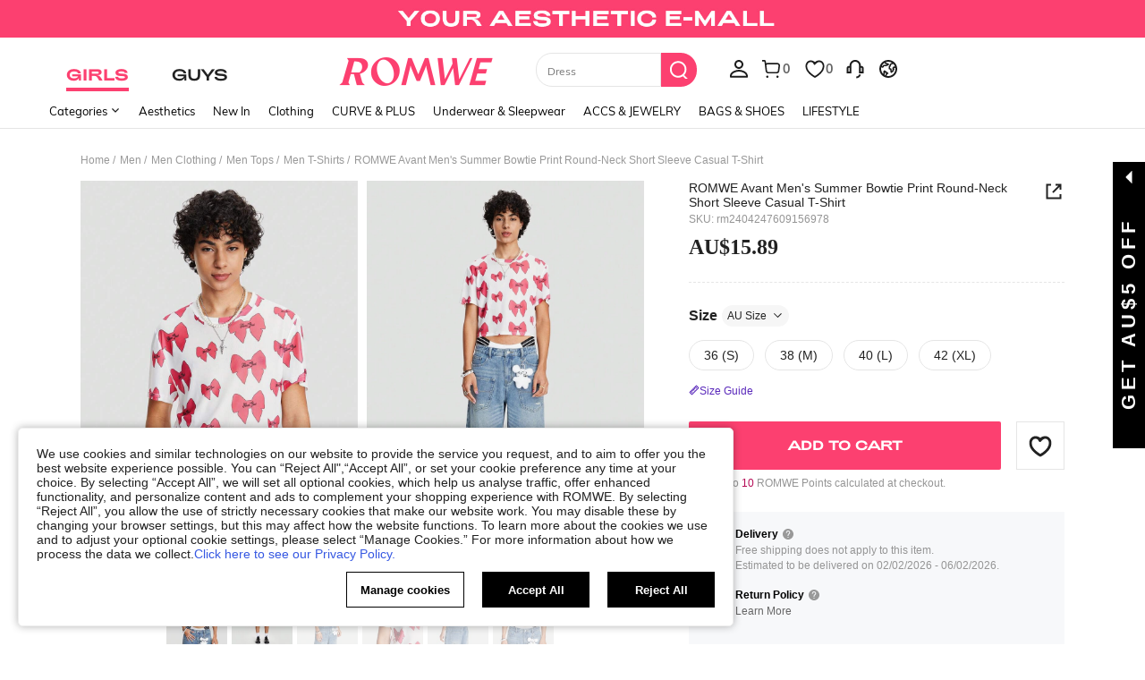

--- FILE ---
content_type: text/javascript; charset=utf-8
request_url: https://au.romwe.com/devices/v3/profile/web?callback=smCB_1769026747098&organization=FPNyuLhAtVnAeldjikus&smdata=W7N7Uu94bq%2BVmrg%2BpkkKvFZgZI6vVFKHgDGz3FMS1vUR8eD9yWkacQI1Kng%2FRWWTIZZX%2B8%2F160dflu%2BGRqoBOTcW5zxjvdBePDowRLtcnihRtILmq%2FEbuvDQeSEcqqvwtMhYnWsWYdMPIAJgiui1SwLWG4Pf7%2FH%2BculbN6U8R90ilLvIxnoDasMj6A8jtfqCRFwnDTQ9O9slsjC17D62VAMGtCauieKjg8tTDrkiiXbnB%2BYmRaCz73D0eKeaGD11Pgs2dth9LEKEBccnHaHE2rNowUYdTRcnjqkMW55ip%2Bv9gQDj6y4WN5950%2FvsPUg3sC9fpKbJ%2F7MYqfEwBaZjTy%2FiEZgqqOwQXLYwC8lFwb3d8gQ2SRfaUVaEjasxNBMoMkxFARPWSjtMy8rkflBKBOGEHeEY%2F1S8zxMoteb%2B0L06wdW4j%2BI4z9bqtdiTotrNuJnxvy3yYaZnF5En0eENxk%2BzyTCNp9D5VZMEQzWcZrEBY5lV3Z3zGfiLtuSB8BCbyLoOTZ%2FLJjlFT13HbqaLOhANv3CKCSQtA6DdVBaPIjeuF5jlijrQ47BKBmiOmce9hvkL2zUwLe4Lov0BeNfDvFDt%2B83YctAEUTXdD7SPUzNBhz58TsGawF7vRFQkuBtMm7ZDkAyeLys32fjLof9m%2FsK65AWVmRUc%2Fe25ZGSBsYpfMTQHAOg2r%2B7Yx7ikm9jj%2FnK%2BRpcORGkEXU%2BZ%2B0IuNgBnokWu1eTdE%2BYNhaYePJYkz8mSWmJ06j5MJzIMyA60HlM3rpkrJR1D%2Bn%2BRiopkhHoronPrRfZTiI6ACn3zf3QhGHQtkPrW0qkAuLp7nIyWxayKWm6Fri6yJeunKsJ0jamQXRPLRMiI6hGZE8OLU8Ag4z6q0a6VPGXeUjtLRxfDCmou9h4YvEQ%2BVaLdMnPMVU5q7agHyOVRMzVhJ11%2BIM41AZFrQR1%2BLXirsMjemJIhfbvSY7zV2Wlx%2BQ0FfpmB9k9DeivxYpKFahOApaont1d7EvkVYJHIFMreHNoUCKr9FD3pqQGOrSn7%2BKcyGa%2BcBric%2FDUyTV1jMuBzMcNu2A5vBCWt%2FMF2oVnwyo1gxdxuXY8mhRR66LM1Od1TSvfQZqhiZESYf94S1nR%2BX9NpmGw%2BeqH9nd8xMJil34vhK4LtyzOz0wIvOaeS1ZirycK%2Bm%2BhD58jwpWfc%2F7PwXsRfZ1toOti%2FIfgD%2BtzUHRGQmFOyERsURJ9de2vkIvxRZPngVDshoXvYAUqK3nch%2BfsifjZnzHW%2FtOhW7THvhLP5VA%2FUuHmMEXGfofn8KW8cnFWhYctD8TMsA0kkXGnXFWKbynzeMFgIDlJhLqrNAiGJ93ozHgCpis9qhD1rY8YTAUvFigCOtScT2zUIacpBxGgtlIzQxF%2F%2Ba3bu68ez00%2FjOOFKK1487577677129&os=web&version=2.0.0
body_size: -185
content:
window['smCB_1769026747098'] && smCB_1769026747098({"code":1100,"detail":{"len":"12","sign":"kqnHTg5SnnBnnV8ta/7z7A==","timestamp":"1487582755342"},"requestId":"8ad61d3bc0cc7b58587a17a8b9edac69"})

--- FILE ---
content_type: application/javascript
request_url: https://romwe.ltwebstatic.com/she_dist/assets/91559-7c609be7d4e78d96.js
body_size: 9165
content:
(self.webpackChunkSHEIN_W=self.webpackChunkSHEIN_W||[]).push([[91559],{2936:function(e,t,n){"use strict";n.r(t);var i=n(488276),o=n.n(i),s=n(458508),r=n.n(s)()(o());r.push([e.id,".shipping-day-percent[data-v-49ae0b11]{position:relative;width:248px}.shipping-day-percent__desc[data-v-49ae0b11]{color:#0d776e;font-size:14px}[mir] .shipping-day-percent__desc[data-v-49ae0b11]{background:#effbfa;padding:8px;text-align:center}.shipping-day-percent__scroll[data-v-49ae0b11]{max-height:265px;overflow-y:scroll}.shipping-day-percent__scroll[data-v-49ae0b11]::-webkit-scrollbar{width:6px!important}[mir] .shipping-day-percent__scroll[data-v-49ae0b11]::-webkit-scrollbar-thumb{background-color:#e0e0e0;border-radius:3px}[mir] .shipping-day-percent__scroll[data-v-49ae0b11]::-webkit-scrollbar-track{background-color:#f7f8fa;border-radius:3px;margin-bottom:13px;margin-top:13px}.shipping-day-percent__list[data-v-49ae0b11]{display:flex;width:100%}[mir] .shipping-day-percent__list[data-v-49ae0b11]{margin-top:4px}.shipping-day-percent__list-item[data-v-49ae0b11]{color:#222;height:22px;line-height:22px;white-space:nowrap}.shipping-day-percent__list-progress[data-v-49ae0b11]{flex:1}[mir] .shipping-day-percent__list-progress[data-v-49ae0b11]{margin:0 8px}.shipping-day-percent__list-progress-content[data-v-49ae0b11]{box-sizing:border-box;height:22px}[mir] .shipping-day-percent__list-progress-content[data-v-49ae0b11]{padding-top:8px}.shipping-day-percent__list-bar[data-v-49ae0b11]{height:6px;overflow:hidden;position:relative}[mir] .shipping-day-percent__list-bar[data-v-49ae0b11]{background:#e5e5e5;border-radius:4px}.shipping-day-percent__list-bar-fill[data-v-49ae0b11]{bottom:0;height:100%;position:absolute;width:0}[mir] .shipping-day-percent__list-bar-fill[data-v-49ae0b11]{background:#222}[mir=ltr] .shipping-day-percent__list-percent[data-v-49ae0b11]{text-align:right}[mir=rtl] .shipping-day-percent__list-percent[data-v-49ae0b11]{text-align:left}.shipping-day-percent__mask[data-v-49ae0b11]{bottom:-6px;height:20px;position:absolute;width:100%;z-index:1}[mir=ltr] .shipping-day-percent__mask[data-v-49ae0b11]{background:linear-gradient(180deg,hsla(0,0%,100%,0),#fff 46.35%);left:0}[mir=rtl] .shipping-day-percent__mask[data-v-49ae0b11]{background:linear-gradient(-180deg,hsla(0,0%,100%,0),#fff 46.35%);right:0}","",{version:3,sources:["webpack://./public/src/pages/components/ShippingDayPercent.vue","webpack://./public/src/less/mixins/lib.less"],names:[],mappings:"AAEA,uCACE,iBAAA,CACA,WA0BF,CAzBE,6CAIE,aAAA,CAFA,cA8BJ,CAhCE,mDAKE,kBAAA,CAJA,WAAA,CAEA,iBA6BJ,CAxBE,+CACE,gBAAA,CACA,iBA0BJ,CC4DE,kEACE,mBD1DJ,CC4DE,8EAEI,wBAAA,CADA,iBDzDN,CC4DE,8EAII,wBAAA,CADA,iBAAA,CADA,kBAAA,CADA,eDvDN,CAnCE,6CACE,YAAA,CACA,UAsCJ,CAxCE,mDAGE,cAqCJ,CAlCE,kDAEE,UAAA,CACA,WAAA,CACA,gBAAA,CAHA,kBAuCJ,CAjCE,sDACE,MAoCJ,CArCE,4DAEE,YAmCJ,CAhCE,8DAGE,qBAAA,CAFA,WAoCJ,CArCE,oEAEE,eAmCJ,CA/BE,iDAEE,UAAA,CAGA,eAAA,CAJA,iBAqCJ,CAtCE,uDAIE,kBAAA,CADA,iBAmCJ,CA9BE,sDAEE,QAAA,CAEA,WAAA,CAHA,iBAAA,CAEA,OAkCJ,CArCE,4DAKE,eAgCJ,CA7BE,+DACE,gBA+BJ,CAhCE,+DACE,eA+BJ,CA5BE,6CAEE,WAAA,CAGA,WAAA,CAJA,iBAAA,CAGA,UAAA,CAEA,SA+BJ,CArCE,uDAOE,gEAAA,CAJA,MAkCJ,CArCE,uDAOE,iEAAA,CAJA,OAkCJ",sourcesContent:["@import '~public/src/less/RW_variables.less';@import '~public/src/less/mixins/lib.less';@import '~public/src/less/mixins/grid.less';@import '~public/src/less/mixins/buttons.less';@import '~public/src/less/mixins/clamp.less';@import '~public/src/less/mixins/discount_tag.less';@sui_color_brand: #FC4070;@sui_color_main: #FC4070;@sui_color_discount: #FC4070;@sui_color_discount_dark: #FC4070;@sui_color_promo: #FC4070;@sui_color_promo_dark: #FC4070;@sui_color_promo_bg: #FFF7F9;@sui_color_highlight: #B40954;@sui_color_highlight_special: #FC4070;@sui_color_welfare: #FC4070;@sui_color_welfare_dark: #FC4070;@sui_color_welfare_bg: #FFF7F9;@sui_color_honor: #FC4070;@sui_color_safety: #0D776E;@sui_color_safety_bg: #EFFBFA;@sui_color_new: #83FFCC;@sui_color_link: #5A29BB;@sui_color_note_light_bg: #F3EFFD;@sui_color_flash: #FF4C3A;@sui_color_guide: #FC4070;@sui_color_unusual: #CE1E33;@sui_color_unusual_bg: #FFE3E6;@sui_color_success: #0D776E;@sui_color_prompt_unusual: #FFE3E6;@sui_color_prompt_warning: #FFF9D9;@sui_color_prompt_success: #D8F5FA;@sui_color_prompt_common: #FFF3F9;@sui_color_button_stroke_light: #FC4070;@sui_color_micro_emphasis: #A84922;@sui_color_micro_emphasis_bg: #FFF7F0;@sui_color_lightgreen: #2BCACC;@sui_color_warning: #E34E60;@sui_color_black: #000000;@sui_color_black_alpha80: rgba(0,0,0,.8);@sui_color_black_alpha60: rgba(0,0,0,.6);@sui_color_black_alpha30: rgba(0,0,0,.3);@sui_color_white: #ffffff;@sui_color_white_alpha80: rgba(255,255,255,.8);@sui_color_white_alpha60: rgba(255,255,255,.6);@sui_color_white_alpha30: rgba(255,255,255,.3);@sui_color_white_alpha96: rgba(255,255,255,.96);@sui_color_gray_dark1: #222222;@sui_color_gray_alpha60: rgba(34,34,34,.6);@sui_color_gray_alpha30: rgba(34,34,34,.3);@sui_color_gray_dark2: #666666;@sui_color_gray_dark3: #767676;@sui_color_gray_light1: #959595;@sui_color_gray_light2: #bbbbbb;@sui_color_gray_light3: #cccccc;@sui_color_gray_weak1: #e5e5e5;@sui_color_gray_weak2: #F6F6F6;@sui_color_gray_weak1a: #F2F2F2;@sui_color_club_rosegold_dark1: #873C00;@sui_color_club_rosegold_dark2: #C96E3F;@sui_color_club_rosegold_dark3: #DA7E50;@sui_color_club_rosegold_dark4: #EAA27E;@sui_color_club_rosegold: #FFBA97;@sui_color_club_rosegold_light1: #FFD8C4;@sui_color_club_rosegold_light2: #FFE2D3;@sui_color_club_gold: #FEECC3;@sui_color_club_black: #161616;@sui_color_club_orange: #FF7F46;\n\n.shipping-day-percent {\n  position: relative;\n  width: 248px;\n  &__desc {\n    padding: 8px;\n    font-size: 14px;\n    text-align: center;\n    color: @sui_color_success;\n    background: @sui_color_safety_bg;\n  }\n  \n  &__scroll {\n    max-height: 265px;\n    overflow-y: scroll;\n    .scrollbar-ver();\n  }\n\n  &__list {\n    display: flex;\n    width: 100%;\n    margin-top: 4px;\n  }\n\n  &__list-item {\n    white-space: nowrap;\n    color: @sui_color_gray_dark1;\n    height: 22px;\n    line-height: 22px;\n  }\n\n  &__list-progress {\n    flex: 1;\n    margin: 0 8px;\n  }\n\n  &__list-progress-content {\n    height: 22px;\n    padding-top: 8px;\n    box-sizing: border-box;\n  }\n\n  &__list-bar {\n    position: relative;\n    height: 6px;\n    border-radius: 4px;\n    background: @sui_color_gray_weak1;\n    overflow: hidden;\n  }\n\n  &__list-bar-fill {\n    position: absolute;\n    bottom: 0;\n    width: 0;\n    height: 100%;\n    background: @sui_color_gray_dark1;\n  }\n\n  &__list-percent {\n    text-align: right;\n  }\n\n  &__mask {\n    position: absolute;\n    bottom: -6px;\n    left: 0;\n    width: 100%;\n    height: 20px;\n    z-index: @zindex-hack;\n    background: linear-gradient(\n      180deg,\n      rgba(255, 255, 255, 0) 0%,\n      #ffffff 46.35%\n    );\n  }\n}\n",'// Clearfix\n//\n// For modern browsers\n// 1. The space content is one way to avoid an Opera bug when the\n//    contenteditable attribute is included anywhere else in the document.\n//    Otherwise it causes space to appear at the top and bottom of elements\n//    that are clearfixed.\n// 2. The use of `table` rather than `block` is only necessary if using\n//    `:before` to contain the top-margins of child elements.\n//\n// Source: http://nicolasgallagher.com/micro-clearfix-hack/\n\n.clearfix() {\n  &:before,\n  &:after {\n    content: " "; // 1\n    display: table; // 2\n  }\n  &:after {\n    clear: both;\n  }\n}\n\n.fl() {\n    float: left !important; /* stylelint-disable-line declaration-no-important */\n}\n.fr() {\n    float: right !important; /* stylelint-disable-line declaration-no-important */\n}\n.normal-fl(){\n    float: left;\n}\n.normal-fr(){\n    float: right;\n}\n.txt-l() {\n    text-align: left;\n}\n.txt-r() {\n    text-align: right;\n}\n.bg-position-r() {\n  background-position: right;\n}\n.margin-l(@size) {\n    margin-left: @size;\n}\n.margin-r(@size) {\n    margin-right: @size;\n}\n.padding-l(@size) {\n    padding-left: @size;\n}\n.padding-r(@size) {\n    padding-right: @size;\n}\n.border-l(@size, @color) {\n    border-left: @size solid @color;\n}\n.border-r(@size, @color) {\n    border-right: @size solid @color;\n}\n.border-l-type(@size, @color, @type) {\n    border-left: @size @type @color;\n}\n.border-r-type(@size, @color, @type) {\n    border-right: @size @type @color;\n}\n.transform-origin-l() {\n  transform-origin: left;\n}\n.transform-origin-r() {\n  transform-origin: right;\n}\n.left(@size) {\n    left: @size;\n}\n.right(@size) {\n    right: @size;\n}\n.direction-l() {\n  direction: ltr;\n}\n.direction-r() {\n  direction: rtl;\n}\n\n.scrollbar-hor(){\n  &::-webkit-scrollbar {\n    height: 6px;\n  }\n  &::-webkit-scrollbar-thumb {\n      border-radius: 3px;\n      background-color: rgba(224,224,224,1);\n  }\n  &::-webkit-scrollbar-track {\n      border-radius: 3px;\n      background-color: rgba(247,248,250,1);\n  }\n}\n.scrollbar-ver() {\n  &::-webkit-scrollbar {\n    width: 6px!important;\n  }\n  &::-webkit-scrollbar-thumb {\n      border-radius: 3px;\n      background-color: rgba(224,224,224,1);\n  }\n  &::-webkit-scrollbar-track {\n      margin-top: 13px;\n      margin-bottom: 13px;\n      border-radius: 3px;\n      background-color: rgba(247,248,250,1);\n  }\n}\n\n.ver-hor-center() {\n  top: 50%;\n  left: 50%;\n  transform: translate(-50%, -50%);\n}\n\n.center-block() {\n  display: block;\n  margin-left: auto;\n  margin-right: auto;\n}\n\n.text-overflow() {\n  overflow: hidden;\n  text-overflow: ellipsis;\n  white-space: nowrap;\n}\n\n// 多行显示\n.line-camp(@clamp:2) {\n  text-overflow: -o-ellipsis-lastline;\n  overflow: hidden;\n  text-overflow: ellipsis;\n  display: -webkit-box;\n  -webkit-line-clamp: @clamp;\n  -webkit-box-orient: vertical;\n}\n\n.rational-box(@ratio) {\n    display: inline-block;\n    width: 100%;\n    height: 0;\n    overflow: hidden;\n    padding-bottom: @ratio;\n}\n\n.rational-img() {\n    width: 100%;\n    height: 100%;\n    object-fit: cover;\n    object-position: top;\n}\n\n.transition(@prop) {\n  transition: @prop .2s;\n}\n\n.transform-x(@distance) {\n  transform: translateX(@distance);\n}\n\n.transform-rotate(@deg) {\n  transform: rotate(@deg);\n}\n\n.placeholder(@color: @input-color-placeholder) {\n  // Firefox\n  &::-moz-placeholder {\n    color: @color;\n    opacity: 1; // Override Firefox\'s unusual default opacity; see https://github.com/twbs/bootstrap/pull/11526\n  }\n  &:-ms-input-placeholder { color: @color; } // Internet Explorer 10+\n  &::-webkit-input-placeholder  { color: @color; } // Safari and Chrome\n}\n\n// WebKit-style focus\n.tab-focus() {\n  // WebKit-specific. Other browsers will keep their default outline style.\n  // (Initially tried to also force default via `outline: initial`,\n  // but that seems to erroneously remove the outline in Firefox altogether.)\n  & when (@IS_SH) {\n    outline: 2px auto #ccc;\n  }\n  & when (@IS_RW) {\n    outline: none;\n  }\n}\n\n// 平行翻转\n.flip() {\n  transform: rotateY(0deg)\n}\n\n.transform-translate(@sizeX, @sizeY) {\n  transform: translate(@sizeX, @sizeY);\n}\n\n.transform-x-l(@x, @y) {\n  transform: translate(@x, @y);\n}\n\n\n// 左右线性渐变\n.bg-linear-gradient-l(@startColor, @endColor) {\n  background-image: linear-gradient(to left, @startColor, @endColor);\n}\n.bg-linear-gradient-r(@startColor, @endColor) {\n  background-image: linear-gradient(to right, @startColor, @endColor);\n}\n.border-radius-l(@sizeLeftTop,@sizeLeftBottom){\n  border-radius: @sizeLeftTop 0px 0px @sizeLeftBottom;\n}\n.border-radius-r(@sizeRightTop,@sizeRightBottom){\n  border-radius: 0px @sizeRightTop @sizeRightBottom 0px;\n}\n\n.zindex-translatez(@zindex,@translatez){\n  z-index: @zindex;\n  transform: @translatez;\n}\n\n.border-radius-l() {\n  border-radius: 18px 0 0 18px;\n}\n.border-radius-r() {\n  border-radius: 0 18px 18px 0;\n}\n'],sourceRoot:""}]),t.default=r},296870:function(e,t,n){"use strict";var i=n(427345);t.A={data(){return{areaCache:{state:{},city:{},district:{}}}},methods:{async setParentAddressAreaInfo({countryId:e,needType:t,cityId:n,districtId:i,district:o,city:s}){const r="city"===t,a={countryId:e,currentId:r?i:n,currentName:r?o:s,currentType:r?"district":"city",needType:t},{name:l,id:c}=await this.getParentAddressAreaInfo(a);return{name:l,id:c}},async getParentAddressAreaInfo({countryId:e="",currentType:t="city",currentId:n="",currentName:o="",needType:s="state"}={}){var r;if(!Number(n)||!e)return{};const a={countryId:e,currentType:t,currentId:n,currentName:o,needType:s},l=await(0,i.A)({url:"/api/user/addressbook/parentAddressAreaInfo/get",params:a});return(null==l||null===(r=l.info)||void 0===r?void 0:r.res)||{}},async getCountryAddressAreaByType({countryId:e="",type:t="city",stateId:n=""}){var o;const s="city"===t?`${e}_AddressAreaByType_city`:`${e}_${n}_AddressAreaByType_city`,r=this.areaCache["city"===t?"city":"district"][s];if(r)return r;const a=await(0,i.A)({method:"GET",url:"/api/user/addressbook/countryAddressAreaByType/get",params:{countryId:e,type:t,stateId:n}});return this.areaCache["city"===t?"city":"district"][s]=null==a||null===(o=a.info)||void 0===o?void 0:o.res,this.areaCache["city"===t?"city":"district"][s]}}}},286721:function(e,t,n){"use strict";var i;n.d(t,{z:function(){return r}});const{WEB_CLIENT:o,SHOP_TRANSIT:s={}}="undefined"!=typeof gbCommonInfo?gbCommonInfo:{},r={addrCache:{_country:{},_countryObj:{},_state:{},_city:{},_district:{},_post:{},_postcode:{}},singleCountry:"romwe"===o?{us:{id:"226",country:"United States",phone_code:"+1",value:"US",texts:"ROMWE US Only ship to USA"},uk:{id:"225",country:"United Kingdom",phone_code:"+44",value:"GB",texts:"ROMWE UK Only ship to UK"},ca:{id:"38",country:"Canada",phone_code:"+1",value:"CA",texts:"ROMWE Canada Site ships to Canada Only."},cafr:{id:"38",country:"Canada",phone_code:"+1",value:"CA",texts:"ROMWE Canada Site ships to Canada Only."},in:{id:"100",country:"India",phone_code:"+91",value:"IN",texts:"ROMWE India Site ships to India. Only."}}:{us:{id:"226",country:"United States",phone_code:"+1",value:"US",texts:"SHEIN US Only ship to USA"},uses:{id:"226",country:"United States",phone_code:"+1",value:"US",texts:"En SHEIN E.E.U.U., sólo se puede enviar a las destinaciones de los E.E.U.U."},uk:{id:"225",country:"United Kingdom",phone_code:"+44",value:"GB",texts:"SHEIN UK Only ship to UK"},ca:{id:"38",country:"Canada",phone_code:"+1",value:"CA",texts:"SHEIN Canada Site ships to Canada Only."},cafr:{id:"38",country:"Canada",phone_code:"+1",value:"CA",texts:"SHEIN Canada Site ships to Canada Only."},in:{id:"100",country:"India",phone_code:"+91",value:"IN",texts:"SHEIN India Site ships to India. Only."},se:{id:"206",country:"Sweden",phone_code:"+46",value:"SE",texts:"SHEIN Sweden Site ships to Sweden Only."},sesv:{id:"206",country:"Sweden",phone_code:"+46",value:"SE",texts:"SHEIN Sweden Site ships to Sweden Only."},tw:{id:"209",country:"Taiwan",phone_code:"+886",value:"TW",texts:"SHEIN台灣僅支持台灣地區的送貨服務。"},mx:{id:"137",country:"Mexico",phone_code:"+52",value:"MX",texts:"SHEIN Página México se limita en hacer envíos a México."},il:{id:"105",country:"ישראל",phone_code:"+972",value:"IL",texts:"אתר SHEIN ישראל מצבע משלוחים לישראל בלבד"},ilen:{id:"105",country:"Israel",phone_code:"+972",value:"IL",texts:"SHEIN Israel Site ships to Israel. Only."},th:{id:"212",country:"Thailand",phone_code:"+66",value:"TH",texts:"SHEIN ไซส์ไทยจัดส่งไปยังประเทศไทยเท่านั้น"},then:{id:"212",country:"Thailand",phone_code:"+66",value:"TH",texts:"SHEIN Thailand Site ships to Thailand Only."},nl:{id:"150",country:"Netherlands",phone_code:"+31",value:"NL",texts:"De website SHEIN Nederland verstuurt enkel naar Nederland."},hk:{id:"97",country:"Hong Kong",phone_code:"+852",value:"HK",texts:"SHEIN香港站僅限香港發貨。"},tr:{id:"218",country:"Turkey",phone_code:"+90",value:"TR",texts:"SHEIN Turkey Site ships to Turkey. Only."},br:{id:"30",country:"Brazil",phone_code:"+55",value:"BR",texts:"SHEIN Brazil Site é enviado para o Brasil. Somente."},vn:{id:"233",country:"Vietnam",phone_code:"+84",value:"VN",texts:"Trang web SHEIN Việt Nam chỉ giao hàng đến Việt Nam."},cl:{id:"43",country:"Chile",phone_code:"+56",value:"CL",texts:"SHEIN Página Chile se limita en hacer envíos a Chile."},arg:{id:"10",country:"Argentina",phone_code:"+54",value:"AR",texts:"SHEIN Página Argentina se limita en hacer envíos a Argentina."},za:{id:"196",country:"South Africa",phone_code:"+27",value:"ZA",texts:"SHEIN South Africa Site ships to South Africa. Only."},pl:{id:"172",country:"Poland",phone_code:"+48",value:"PL",texts:"SHIEN PL wysyła tylko do Polski."},nz:{id:"153",country:"New Zealand",phone_code:"+64",value:"NZ",texts:"SHEIN New Zealand Site ships to New Zealand. Only."},es:{id:"198",country:"Spain",phone_code:"+34",value:"ES",texts:"SHEIN ES Sólo Envío a España"},my:{id:"128",country:"Malaysia",phone_code:"+60",value:"MY",texts:"SHEIN MY Only ship to MY"}},hasFullName:["100","209"],hasMiddleName:["186"],hasEnglishName:["178","186"],hasFatherName:["178"],hideStates:["113","209","97","105"],hideCity:["212","128"],hasStreet:["113","224","186","175","162","17","100"],hasTaxNumber:["30","43","24","10","101","63"],hasNationalId:["109","218","105","196","186","165"],hidePostCode:["97"],hasStandbyTel:["113","224","186","175","162","17","100","233","209","212"],middleEastCountry:["113","224","186","175","162","17"],hideAddress2:["21","233","105","14","123"],hasType:["100","209"],hasByPostCode:["13","74","137","38","150","82","106","218","206","100","198","108"],hasAssociationByPostcode:["30"],hasByCity:["226","105","198","137","196","153","13","38","30","74","206","106","82","150","218"],hasByDistrict:["209","212","233","137","101","128","108"],stateRequired:["226","13","178","38","30","137","82","198","207","224","186","175","162","17","100","74","106","178","137","105","153","176","101","212","97","108","57","161","197","98"],noCheckPostocde:["113","224","186","175","162","17"],hasCheckPost:["14","21","33","54","57","58","68","73","74","82","85","98","106","116","123","150","161","172","173","198","206","207","225","122","193","192","226","13","178","100","105","38","137","176","209","101","218","30","212","233","186","139","36","110","71","170","108","15","191","47","10","166","26","216","104","196","144","117","109","64","81","40","89","109","24","229","235","63","197","69","107","153","43"],supplementExtra:["street","country","state","newState","city","newCity","state","newDistrict","district","address1","address2","postcode","newPostcode","tel","taxNumber","standbyTel","isDefault"],userNamePosition:["178","209","233"],addressPosition:["225","226","198","74","206","13","38","30","82","106","150","97","105","113","224","186","175","162","17","178","212","233","172","191","196","43","137","153","58","14","207","85","21"],taxNumberPosition:["43"],nationalIdPosition:["109","209"],noCheckArea:"shein"===o?["186","225","226","137","13","198","74","82","106","150","178","206","153","58","14","172","207","38","108","30","212","186"]:["186","225","226","137","153","58","14","172","207","38","108","30","212","186"],noCheckDistrict:["137","108","30"],noCheckState:["225"],hasSearchCountry:{shein:["225","226","137","13","198","74","82","106","150","178","206","43","153","58","14","172","207","38","85","21","209","212","186"],romwe:["225","226","137","153","58","14","172","207","38","85","21","209","212","186"]},hasZone:["175"],postcodeAreaConvert:["137","13","38","30","74","198","206","106","82","150","218","108"],hasCheckStateCity:{fr:["176","88"],us:["16","81","166","216","107","93","181","96","7","40","9"]},eurShopTransit:null==s||null===(i=s.countries)||void 0===i?void 0:i.filter((e=>209!==e)),countryRegionImage:{226:"/she_dist/images/us-4ef51a092b.jpg",225:"/she_dist/images/flag/GBP-dfccf847ed.png",38:"/she_dist/images/ca-91a19ccf02.png",100:"/she_dist/images/in-1646249ff3.png",13:"/she_dist/images/au-51c7c0f088.jpg",206:"/she_dist/images/se-fb1926880d.png",137:"/she_dist/images/mx-788d9bcd60.jpg",105:"/she_dist/images/il-09198b1e41.png",212:"/she_dist/images/th-b4a5b27082.png",150:"/she_dist/images/nl-9f6fa7c613.jpg",97:"/she_dist/images/hk-e79323deb9.jpg",218:"/she_dist/images/tr-4a2b9c092d.png",30:"/she_dist/images/br-ce94982b00.jpg",101:"/she_dist/images/id-833e1f1eef.png",233:"/she_dist/images/vn-9aa9c03cb1.png",43:"/she_dist/images/chile-a07a324641.jpg",10:"/she_dist/images/argentina-e97896aea6.jpg",191:"/she_dist/images/sg-88a8f54e58.jpg",196:"/she_dist/images/za-52d0bb8f2e.jpg",172:"/she_dist/images/pl-cfc307c015.jpg",153:"/she_dist/images/nz-cf32569b0a.jpg",198:"/she_dist/images/es-9e7f93d815.jpg"},checkMaxLenZone:{50:[175]},checkMaxLenStreet:{30:[175]},checkMaxLenAddress1:{30:[226,150,209],34:[85],35:[225,38,58],39:[172],40:[13,198],45:[206,74],50:[82]},checkMaxLenAddress2:{30:[226,209],34:[85],35:[225,58,38,150],39:[172],40:[13,198],45:[206],60:[82],69:[74]},noPostcodeEnter:["128"],areaPosition:["30"],hasSearchDistrict:["209","212","186"]}},507203:function(e,t,n){var i=n(2936);i.__esModule&&(i=i.default),"string"==typeof i&&(i=[[e.id,i,""]]),i.locals&&(e.exports=i.locals);(0,n(474424).A)("365e2e09",i,!0,{})},153330:function(e,t,n){"use strict";n.d(t,{A:function(){return p}});var i=n(274061);const o={class:"shipping-day-percent"},s=["innerHTML"],r={class:"shipping-day-percent__list-progress"},a={class:"shipping-day-percent__list-bar"},l={key:0,class:"shipping-day-percent__mask"};var c=n(645852),d={props:{item:{type:Object,default(){return{}}},language:{type:Object,default(){return{}}},source:{type:String,default:""},needScroll:{type:Boolean,default:!1}},computed:{desc(){var e;if("order"==this.source||"track"==this.source)return(null===(e=this.item)||void 0===e?void 0:e.desc)||"";const{desc_type:t="",delivery_day_percent_desc:n="",shipping_day_percent_desc:i=""}=this.item||{};return 1===Number(t)?n:i},percentList(){const{day_percents:e=[]}=this.item||{};return(0,c.c)(e)?e:[]}},methods:{formatDayPercent({type:e="day",data:t={}}){const{SHEIN_KEY_PC_24418:n="",SHEIN_KEY_PC_24417:i="",SHEIN_KEY_PC_24419:o=""}=this.language||{},{day:s,percent:r}=t||{};return"day"===e?(1===Number(s)?i:n).replace("{0}",s):o.replace("{0}",r)}}};n(507203);var p=(0,n(243276).A)(d,[["render",function(e,t,n,c,d,p){return(0,i.openBlock)(),(0,i.createElementBlock)("div",o,[p.desc?((0,i.openBlock)(),(0,i.createElementBlock)("p",{key:0,class:"shipping-day-percent__desc",innerHTML:p.desc},null,8,s)):(0,i.createCommentVNode)("",!0),p.percentList.length?((0,i.openBlock)(),(0,i.createElementBlock)("div",{key:1,class:(0,i.normalizeClass)(["shipping-day-percent__list",{"shipping-day-percent__scroll":n.needScroll}])},[(0,i.createElementVNode)("div",null,[((0,i.openBlock)(!0),(0,i.createElementBlock)(i.Fragment,null,(0,i.renderList)(p.percentList,(e=>((0,i.openBlock)(),(0,i.createElementBlock)("p",{key:`${e.day}-${e.percent}`,class:"shipping-day-percent__list-item"},(0,i.toDisplayString)(p.formatDayPercent({type:"day",data:e})),1)))),128))]),(0,i.createElementVNode)("div",r,[((0,i.openBlock)(!0),(0,i.createElementBlock)(i.Fragment,null,(0,i.renderList)(p.percentList,(e=>((0,i.openBlock)(),(0,i.createElementBlock)("div",{key:`${e.day}-${e.percent}`,class:"shipping-day-percent__list-progress-content"},[(0,i.createElementVNode)("div",a,[(0,i.createElementVNode)("i",{class:"shipping-day-percent__list-bar-fill",style:(0,i.normalizeStyle)({width:`${e.percent||0}%`})},null,4)])])))),128))]),(0,i.createElementVNode)("div",null,[((0,i.openBlock)(!0),(0,i.createElementBlock)(i.Fragment,null,(0,i.renderList)(p.percentList,(e=>((0,i.openBlock)(),(0,i.createElementBlock)("p",{key:`${e.day}-${e.percent}`,class:"shipping-day-percent__list-percent shipping-day-percent__list-item"},(0,i.toDisplayString)(p.formatDayPercent({type:"percent",data:e})),1)))),128))]),n.needScroll&&p.percentList.length>=12?((0,i.openBlock)(),(0,i.createElementBlock)("div",l)):(0,i.createCommentVNode)("",!0)],2)):(0,i.createCommentVNode)("",!0)])}],["__scopeId","data-v-49ae0b11"]])},642669:function(e,t,n){"use strict";n.d(t,{A:function(){return v}});var i=n(274061);const o={key:0},s={class:(0,i.normalizeClass)(["flex-box"])},r=["id","readonly"],a={key:1,class:"select-value"},l={key:0,ref:"dropdomnList",class:(0,i.normalizeClass)(["address-list-box","address-listBox"]),tabindex:"0"},c={class:"delimiter"},d=["onClick"],p={key:1},u={class:(0,i.normalizeClass)(["flex-box"])},h=["readonly"],_={key:1,class:"select-value"},g={key:0,ref:"dropdomnList",class:(0,i.normalizeClass)(["address-list-box","address-listBox"]),tabindex:"0"},m={class:"delimiter"},y=["onClick"];var b=n(282645),f=n.n(b),A=n(525733),C=n(974121),k=n(708542);const{IS_RW:E}=gbCommonInfo||{};var x={components:{Icon:k.A},props:{source:{type:Object,default:()=>{}},type:{type:String,default:""},disable:{type:Boolean,default:!1},editable:{type:Boolean,default:!1}},data:function(){return{selectText:"",focusing:!1,language:{},IS_RW:E}},computed:{languageMap(){const e=this.language;return{country:e.SHEIN_KEY_PC_16171,state:e.SHEIN_KEY_PC_14718,city:e.SHEIN_KEY_PC_14717,district:e.SHEIN_KEY_PC_14780}},classificationLists(){let e={},t="name";"country"==this.type&&(t="country");for(let n=0;n<this.list.length;n++){const i=this.list[n],o=i[t].substr(0,1);e[o]=e[o]?[...e[o],i]:[i]}return e},list(){let e="name",t=[].concat(this.source.list);return"country"==this.type&&(e="country"),t.sort(((t,n)=>t[e].localeCompare(n[e]))),t},shortcutList(){const e=[];let t="name";return"country"==this.type&&(t="country"),this.list.map((n=>{const i=n[t].substr(0,1);-1==e.indexOf(i)&&e.push(i)})),e}},watch:{"source.selected":{immediate:!0,handler(e){this.selectText="country"==this.type?e.country:e.name}}},async mounted(){this.language=await C.A.loadByQueue("shipping_address"),document.body.addEventListener("click",this.addEventListenerEvt.bind(this))},unmounted(){document.body.removeEventListener("click",this.addEventListenerEvt)},methods:{addEventListenerEvt(){this.$refs[this.type+"_selectItem"]&&!this.$refs[this.type+"_selectItem"].contains(document.activeElement)&&this.$emit("blured",this.type)},focusMethod(e,t){this.$emit("focused",e,t)},selectMethod(e,t,n){this.$emit("selected",e,t,n)},selectKeyup(e){f()(this.selectSearch(e),500)},selectSearch(e){if(!e)return;let t=e&&e.keyCode||"",n={65:"A",66:"B",67:"C",68:"D",69:"E",70:"F",71:"G",72:"H",73:"I",74:"J",75:"K",76:"L",77:"M",78:"N",79:"O",80:"P",81:"Q",82:"R",83:"S",84:"T",85:"U",86:"V",87:"W",88:"X",89:"Y",90:"Z"};if(38==t)this.$refs.dropdomnList.scrollTop-=20;else if(40==t)this.$refs.dropdomnList.scrollTop+=20;else{let e=!this.editable&&n[t]?n[t]:this.selectText;if(!e)return;let i={country:"country",state:"name",city:"name",district:"name"};for(let t=0;t<this.list.length;t++)if(this.list[t][i[this.type]]&&this.list[t][i[this.type]].substr(0,e.length).toUpperCase()==e.toUpperCase()){this.$refs.dropdomnList.scrollTop=this.$refs["j-item-"+this.type+"-"+this.list[t].id][0].offsetTop;break}}},blurMethod(e){this.focusing=!1,setTimeout((()=>{this.$refs[this.type+"_selectItem"].contains(document.activeElement)||0==this.focusing&&this.$emit("blured",e)}),300)},labelHandle(e,t){this.editable?this.focusing=!0:this.$emit("focused",e,t)},focusInp(e,t){(0,A.F)()&&!t||(this.focusing=!0,e&&this.$refs&&this.$refs[`${this.type}InpRef`]&&this.$refs[`${this.type}InpRef`].focus())},handlefocusInp(e){(0,A.F)()&&this.focusInp(e,"auto")}},emits:["blured","focused","selected"]};var v=(0,n(243276).A)(x,[["render",function(e,t,n,b,f,A){const C=(0,i.resolveComponent)("Icon");return"country"==n.type?((0,i.openBlock)(),(0,i.createElementBlock)("a",o,[A.classificationLists&&Object.keys(A.classificationLists).length>0||n.disable?((0,i.openBlock)(),(0,i.createElementBlock)("div",{key:0,ref:n.type+"_selectItem",class:(0,i.normalizeClass)(["selector-item",{active:n.source.active},{disable:n.disable}]),onClick:t[6]||(t[6]=(0,i.withModifiers)((()=>{}),["stop"]))},[(0,i.createElementVNode)("label",{onClick:t[4]||(t[4]=e=>A.focusInp(!1)),onTouchstart:t[5]||(t[5]=e=>A.handlefocusInp(!1))},[(0,i.createElementVNode)("div",s,[(0,i.createElementVNode)("span",{class:(0,i.normalizeClass)(["title",{selected:n.source.selected.country},e.focusing||e.selectText?"":"title-fix"])},(0,i.toDisplayString)(A.languageMap[n.type]),3),n.disable?((0,i.openBlock)(),(0,i.createElementBlock)("span",a,(0,i.toDisplayString)(e.selectText),1)):(0,i.withDirectives)(((0,i.openBlock)(),(0,i.createElementBlock)("input",{key:0,id:n.type,"onUpdate:modelValue":t[0]||(t[0]=t=>e.selectText=t),class:(0,i.normalizeClass)(["select-value",{readonly:!n.editable}]),readonly:!n.editable,onClick:t[1]||(t[1]=e=>A.focusMethod("country","click")),onKeyup:t[2]||(t[2]=e=>A.selectKeyup(e)),onBlur:t[3]||(t[3]=e=>A.blurMethod(n.type))},null,42,r)),[[i.vModelText,e.selectText]]),n.disable?(0,i.createCommentVNode)("",!0):((0,i.openBlock)(),(0,i.createBlock)(C,{key:2,name:"sui_icon_more_down_14px_1",size:"14px",class:"address-icon"}))])],32),A.classificationLists&&Object.keys(A.classificationLists).length>0&&!n.disable?(0,i.withDirectives)(((0,i.openBlock)(),(0,i.createElementBlock)("div",l,[((0,i.openBlock)(!0),(0,i.createElementBlock)(i.Fragment,null,(0,i.renderList)(A.classificationLists,((t,o,s)=>((0,i.openBlock)(),(0,i.createElementBlock)(i.Fragment,{key:"key-0-"+s},[(0,i.createElementVNode)("div",c,(0,i.toDisplayString)(o),1),((0,i.openBlock)(!0),(0,i.createElementBlock)(i.Fragment,null,(0,i.renderList)(t,((t,o)=>((0,i.openBlock)(),(0,i.createElementBlock)("li",{key:"key-2-"+t.id,ref_for:!0,ref:"j-item-"+n.type+"-"+t.id,class:(0,i.normalizeClass)([{active:n.source.selected.id==t.id},"j-address-swtich"]),onClick:e=>A.selectMethod("country",t,"click")},[(0,i.createTextVNode)((0,i.toDisplayString)(t.country)+" ",1),n.source.selected.id==t.id?((0,i.openBlock)(),(0,i.createBlock)(C,{key:0,name:e.IS_RW?"sui_icon_selected_12px":"sui_icon_checkin_done_68px",size:"18"},null,8,["name"])):(0,i.createCommentVNode)("",!0)],10,d)))),128))],64)))),128))],512)),[[i.vShow,n.source.active]]):(0,i.createCommentVNode)("",!0)],2)):(0,i.createCommentVNode)("",!0)])):((0,i.openBlock)(),(0,i.createElementBlock)("a",p,[A.classificationLists&&Object.keys(A.classificationLists).length>0||n.disable?((0,i.openBlock)(),(0,i.createElementBlock)("div",{key:0,ref:n.type+"_selectItem",class:(0,i.normalizeClass)(["selector-item",{active:n.source.active},{disable:n.disable}]),onClick:t[13]||(t[13]=(0,i.withModifiers)((()=>{}),["stop"]))},[(0,i.createElementVNode)("label",{onClick:t[11]||(t[11]=e=>A.focusInp(!0)),onTouchstart:t[12]||(t[12]=t=>e.handleFocusInp(!0))},[(0,i.createElementVNode)("div",u,[(0,i.createElementVNode)("span",{class:(0,i.normalizeClass)(["title",{selected:n.source.selected.name},e.focusing||e.selectText?"":"title-fix"])},(0,i.toDisplayString)(A.languageMap[n.type]),3),n.disable?((0,i.openBlock)(),(0,i.createElementBlock)("span",_,(0,i.toDisplayString)(e.selectText),1)):(0,i.withDirectives)(((0,i.openBlock)(),(0,i.createElementBlock)("input",{key:0,ref:`${n.type}InpRef`,"onUpdate:modelValue":t[7]||(t[7]=t=>e.selectText=t),class:(0,i.normalizeClass)(["select-value",{readonly:!n.editable}]),readonly:!n.editable,onClick:t[8]||(t[8]=e=>A.focusMethod(n.type,"click")),onKeyup:t[9]||(t[9]=e=>A.selectKeyup(e)),onBlur:t[10]||(t[10]=e=>A.blurMethod(n.type))},null,42,h)),[[i.vModelText,e.selectText]]),n.disable?(0,i.createCommentVNode)("",!0):((0,i.openBlock)(),(0,i.createBlock)(C,{key:2,name:"sui_icon_more_down_14px_1",size:"14px",class:"address-icon"}))])],32),A.classificationLists&&Object.keys(A.classificationLists).length>0&&!n.disable?(0,i.withDirectives)(((0,i.openBlock)(),(0,i.createElementBlock)("div",g,[((0,i.openBlock)(!0),(0,i.createElementBlock)(i.Fragment,null,(0,i.renderList)(A.classificationLists,((t,o,s)=>((0,i.openBlock)(),(0,i.createElementBlock)(i.Fragment,{key:"key-3-"+ +s},[(0,i.createElementVNode)("div",m,(0,i.toDisplayString)(o),1),((0,i.openBlock)(!0),(0,i.createElementBlock)(i.Fragment,null,(0,i.renderList)(t,((t,o)=>((0,i.openBlock)(),(0,i.createElementBlock)("li",{key:"key-4-"+t.id,ref_for:!0,ref:"j-item-"+n.type+"-"+t.id,class:(0,i.normalizeClass)([{active:n.source.selected.id==t.id},"j-address-swtich"]),onClick:e=>A.selectMethod(n.type,t,"click")},[(0,i.createTextVNode)((0,i.toDisplayString)(t.name)+" ",1),n.source.selected.id==t.id?((0,i.openBlock)(),(0,i.createBlock)(C,{key:0,name:e.IS_RW?"sui_icon_selected_12px":"sui_icon_checkin_done_68px",size:"12",class:"address-icon"},null,8,["name"])):(0,i.createCommentVNode)("",!0)],10,y)))),128))],64)))),128))],512)),[[i.vShow,n.source.active]]):(0,i.createCommentVNode)("",!0)],2)):(0,i.createCommentVNode)("",!0)]))}]])}}]);
//# sourceMappingURL=91559-7c609be7d4e78d96.js.map